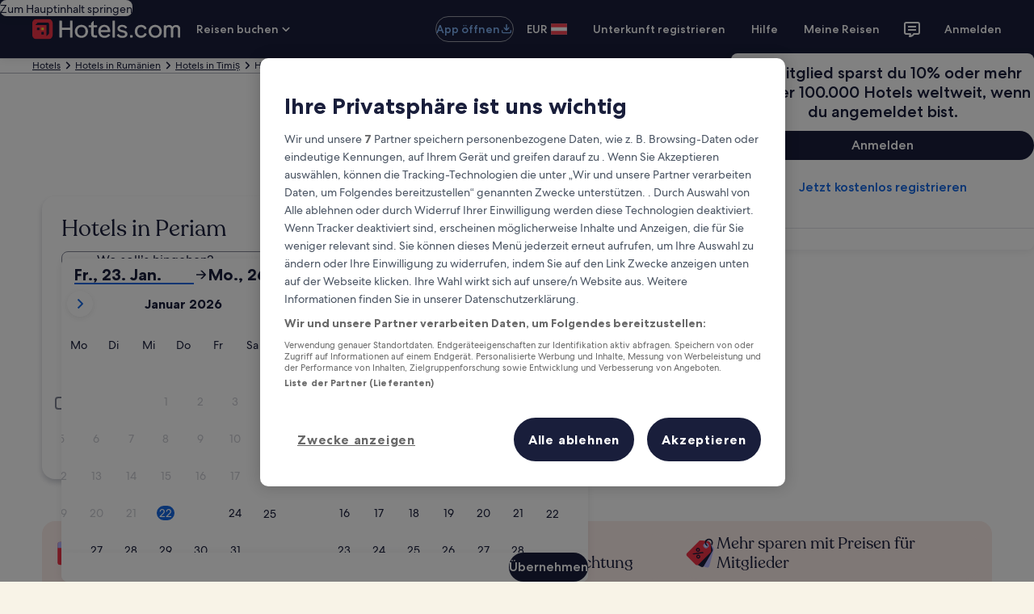

--- FILE ---
content_type: application/javascript
request_url: https://c.travel-assets.com/blossom-flex-ui/shared-ui-retail-landing-product.72c11cb9c0c7a76862e2.js
body_size: 7455
content:
/*@license For license information please refer to shared-ui-retail-landing-product.licenses.txt*/
(self.__LOADABLE_LOADED_CHUNKS__=self.__LOADABLE_LOADED_CHUNKS__||[]).push([[79981],{48627:function(e,t,n){n.d(t,{DA:function(){return tt},Gb:function(){return we},Wi:function(){return ye},e5:function(){return Ie},hn:function(){return ge}});var a=n(96540),r=n(8983),i=(n(77950),n(23211)),l=n(72195),o=n(1023),c=n(36360),m=n(75826),s=n(68370),u=n(45514),d=n(54939),g=n(62152),E=n(68174),p=n(47848),y=n(28667),L=n(53735),v=n(43837),f=n(28570),C=n(98116),h=n(6237),S=n(85911),I=n(14280),k=n(2631),F=n(99374),N=n(2619),x=n(47715),R=n(48451),_=n(79611),$=n(31707),b=n(40188),A=n(98750),D=n(94248),T=n(25859),P=n(6412),w=n(6057),B=n(2021),O=n(785),M=n(87659),U=n(97833),z=n(66865),J=n(60992),H=n(6485),Q=n(96912),G=n(59836),X="landing-batch-key",V=o.J1`
  fragment EgdsImageFragment on Image {
    description
    url
  }
`,j=({data:e})=>{const{url:t,description:n}=e;return a.createElement(u.F,{alt:n,src:t})};j.fragment=V,j.displayName="EgdsImage";var Y=o.J1`
  fragment LandingFeaturedSupplierLogoFragment on LandingFeaturedSupplierLogo {
    image {
      ...EgdsImageFragment
    }
    url {
      value
    }
    uisPrimeImpression {
      referrerId
      linkName
    }
    uisPrimeClick {
      referrerId
      linkName
    }
  }

  ${j.fragment}
`,W=({data:e})=>{var t,n;const{image:r,url:i,uisPrimeImpression:l,uisPrimeClick:o}=e,c=(0,m.KY)(),g=a.useCallback((()=>{var e,t;c(null!=(e=null==o?void 0:o.referrerId)?e:"",null!=(t=null==o?void 0:o.linkName)?t:"")}),[o,c]);return r.url?a.createElement(m.ee,{trackOnce:!0,referrerId:null!=(t=null==l?void 0:l.referrerId)?t:"",linkName:null!=(n=null==l?void 0:l.linkName)?n:""},i?a.createElement(s.M,{imageFit:"contain",ratio:s.l.R16_9},a.createElement(u.F,{alt:"",src:r.url}),a.createElement(d.d,null,a.createElement("a",{href:i.value,target:"_blank",onClickCapture:g,rel:"noopener"},r.description&&a.createElement("span",{className:"is-visually-hidden"},r.description)))):a.createElement("div",{onClickCapture:g,onKeyPress:e=>{"Enter"===e.key&&g()}},a.createElement(s.M,{imageFit:"contain",ratio:s.l.R16_9},a.createElement(j,{data:r})))):null};W.displayName="LandingFeaturedSupplierLogo",W.fragment=Y;var K=o.J1`
  fragment LandingFeaturedSuppliersHeadingFragment on LandingFeaturedSuppliersHeading {
    title {
      text
    }
  }
`,q=({data:e,headerSize:t})=>a.createElement(g.M,{tag:"h2",size:t||5},e.title.text);q.fragment=K,q.displayName="LandingFeaturedSuppliersHeading";o.J1`
  query LandingFeaturedSuppliersQuery(
    $context: ContextInput!
    $uriContext: UriContextInput!
    $customPageContext: LandingFeaturedSuppliersCustomPageContextInput
    $maxSize: Int
    $minSize: Int
    $searchCriteria: LandingFeaturedSuppliersSearchCriteriaInput
  ) {
    landingFeaturedSuppliers(context: $context, uriContext: $uriContext, searchCriteria: $searchCriteria, customPageContext: $customPageContext) {
      heading {
        ...LandingFeaturedSuppliersHeadingFragment
      }
      suppliers(maxSize: $maxSize, minSize: $minSize) {
        ... on LandingFeaturedSupplierLogo {
          ...LandingFeaturedSupplierLogoFragment
        }
      }
      uisPrimeImpression {
        referrerId
        linkName
      }
    }
  }

  ${W.fragment}
  ${q.fragment}
`;var Z=()=>{const e=a.createElement(s.M,{ratio:s.l.R1_1},a.createElement(v.U,{type:"rounded"})),t=a.createElement(l.N,{margin:{inlinestart:"three"}},a.createElement(y.C,{alignSelf:"center"},a.createElement(f.l,null))),n=Array.from(Array(7).keys()).map((n=>a.createElement(i.T,{key:n},a.createElement(p.g,{border:!0},a.createElement("div",null,a.createElement(E.LM,null,a.createElement(E.NP,null,a.createElement(l.N,{margin:{inline:"four",block:"two"}},a.createElement(L.X,null,a.createElement(y.C,{alignSelf:"center",minWidth:24,maxWidth:24,shrink:0},e),t))),a.createElement(E.rw,null,a.createElement(l.N,{margin:"four"},a.createElement(L.X,null,a.createElement(y.C,{alignSelf:"center",minWidth:36,maxWidth:36,shrink:0},e),t))))))))),o={margin:{blockstart:"four"}},c={space:"six",tag:"ul"};return a.createElement("section",null,a.createElement(f.l,{animation:!0,type:"primary"}),a.createElement(E.LM,null,a.createElement(E.NP,null,a.createElement(l.N,{...o},a.createElement(r.w,{...c,columns:2,space:"four"},n.slice(0,8)))),a.createElement(E.rw,null,a.createElement(l.N,{...o},a.createElement(r.w,{...c,columns:4},n.slice(0,8)))),a.createElement(E.zQ,null,a.createElement(l.N,{...o},a.createElement(r.w,{...c,columns:7},n.slice(0,7))))))};Z.displayName="FeaturedSuppliersLoading";var ee=o.J1`
  fragment ClientSideAnalyticsFragment on ClientSideAnalytics {
    referrerId
    linkName
    uisPrimeMessages {
      schemaName
      messageContent
    }
  }
`;function te(e){const{payload:t,eventName:n,eventVersion:a,__typename:r}=e;try{const e=JSON.parse(t),r=Object.values(e.events[n]);return r.find((e=>e.event_data.event.event_version===a)).event_data}catch(i){return{event:{event_name:n,event_type:r,event_version:a}}}}function ne(){const e=(0,m.iQ)();return{trackEvent:(0,a.useCallback)((t=>{try{const n=te(t);e(n)}catch(n){}}),[e])}}var ae=o.J1`
  fragment LandingFeaturedSupplierLogoV3Fragment on LandingFeaturedSupplierLogo {
    __typename
    image {
      ...EgdsImageFragment
    }
    name
    url {
      value
    }
    uisPrimeImpression {
      ...ClientSideAnalyticsFragment
    }
    uisPrimeClick {
      ...ClientSideAnalyticsFragment
    }
    interactionAnalytics {
      eventName
      eventVersion
      key
      payload
    }
  }

  ${j.fragment}
  ${ee}
`,re=e=>{const{data:t}=e,{image:n,uisPrimeClick:r,uisPrimeImpression:o,url:c,name:d,interactionAnalytics:g}=t,p=(0,m.KY)(),{trackEvent:v}=ne(),f=a.useCallback((()=>{if(r){const{linkName:e,referrerId:t}=r;p(t,e)}g&&v(g)}),[r,p,g,v]),k={minWidth:24,maxWidth:24,shrink:0},F=Boolean(null==c?void 0:c.value),N=a.createElement(s.M,{ratio:s.l.R1_1,imageFit:"contain"},a.createElement(u.F,{alt:"",src:n.url})),x=a.createElement(i.T,{alignSelf:"stretch"},a.createElement(l.N,{padding:{small:{inline:"four",block:"two"},medium:{inline:"four",block:"four"}}},a.createElement(C.Z,{border:!0,underlineHeadingOnCardHover:Boolean(null==c?void 0:c.value)},a.createElement(L.X,{style:{height:"100%"},tag:"li",space:"two"},a.createElement(E.LM,null,a.createElement(E.NP,null,a.createElement(y.C,{...k},N)),a.createElement(E.rw,null,a.createElement(y.C,{...k,minWidth:36,maxWidth:36},N))),d&&a.createElement(y.C,{alignSelf:"center"},a.createElement("div",null,a.createElement(E.LM,null,a.createElement(E.NP,null,a.createElement(S.D,{size:200,overflow:"truncate-2-lines"},a.createElement("span",{"aria-hidden":F?"true":void 0},d))),a.createElement(E.rw,null,a.createElement(I.s,null,a.createElement(S.D,{size:300,overflow:"truncate-2-lines",weight:"regular",inline:!0},a.createElement("span",{"aria-hidden":F?"true":void 0},d))))))),c&&a.createElement(h.w,null,a.createElement("a",{href:c.value,onClickCapture:f},d))))));if(!o)return x;const{referrerId:R,linkName:_}=o;return a.createElement(m.ee,{referrerId:R,linkName:_,cloneElement:!0},x)};re.fragment=ae,re.displayName="LandingFeaturedSupplierLogo";var ie=o.J1`
  fragment LandingFeaturedSupplierV3Fragment on LandingFeaturedSupplier {
    ...LandingFeaturedSupplierLogoV3Fragment
  }

  ${re.fragment}
`,le=e=>{const{data:t}=e;return"LandingFeaturedSupplierLogo"===t.__typename?a.createElement(re,{data:t}):null};le.fragment=ie,le.displayName="LandingFeaturedSupplier";var oe=o.J1`
  fragment LandingFeaturedSupplierV3HeadingFragment on LandingFeaturedSuppliersHeading {
    title {
      text
    }
  }
`,ce=e=>{const{data:t}=e,{title:n}=t;return a.createElement(g.M,{tag:"h2",size:4,typeStyle:{customStyle:"headline-large"}},a.createElement(a.Fragment,null,n.text))};ce.fragment=oe,ce.displayName="LandingFeaturedSuppliersHeading";var me=o.J1`
  fragment LandingFeaturedSuppliersFragment on LandingFeaturedSuppliers {
    heading {
      ...LandingFeaturedSupplierV3HeadingFragment
    }
    suppliers(maxSize: $maxSize, minSize: $minSize) {
      ...LandingFeaturedSupplierV3Fragment
    }
    uisPrimeImpression {
      ...ClientSideAnalyticsFragment
    }
    impressionAnalytics {
      eventName
      eventVersion
      key
      payload
    }
  }

  ${ce.fragment}
  ${le.fragment}
  ${ee}
`,se=(e,t)=>a.createElement(le,{key:t,data:e}),ue=e=>{const{data:t}=e,{heading:n,suppliers:i,uisPrimeImpression:o,impressionAnalytics:c}=t,s={space:(0,E.s5)({[E.OB.SMALL]:"two",[E.OB.MEDIUM]:"three"}),tag:"ul",autoRows:["1fr"]},u=a.createElement(a.Fragment,null,n&&a.createElement(ce,{data:n}),a.createElement(l.N,{margin:{blockstart:"four"}},a.createElement(r.w,{...s,columns:{small:2,medium:4,large:7}},a.createElement(E.LM,null,a.createElement(E.NP,null,a.createElement(a.Fragment,null,i.slice(0,8).map(se))),a.createElement(E.zQ,null,a.createElement(a.Fragment,null,i.slice(0,7).map(se))))))),d=c?te(c):null;if(!o&&!c)return u;if(!c&&o){const{referrerId:e,linkName:t}=o;return a.createElement(m.ee,{referrerId:e,linkName:t},u)}return c&&!o?a.createElement(m.E0,{eventData:d,trackOnce:!0},u):u};ue.fragment=me,ue.displayName="LandingFeaturedSuppliers";var de=o.J1`
  query LandingFeaturedSuppliersV3Query(
    $context: ContextInput!
    $uriContext: UriContextInput
    $customPageContext: LandingFeaturedSuppliersCustomPageContextInput
    $maxSize: Int
    $minSize: Int
    $searchCriteria: LandingFeaturedSuppliersSearchCriteriaInput
    $view: String
    $egPlatformUrl: String
  ) {
    landingFeaturedSuppliers(
      context: $context
      uriContext: $uriContext
      searchCriteria: $searchCriteria
      view: $view
      customPageContext: $customPageContext
      egPlatformUrl: $egPlatformUrl
    ) {
      ...LandingFeaturedSuppliersFragment
    }
  }

  ${ue.fragment}
`,ge=({inputs:e,skipSsr:t})=>{const{context:n}=(0,c.R)(),r={...e||{},context:n},{data:i,error:l,loading:m}=(0,o.IT)(de,{context:{batchKey:X,shouldLogPerformance:!0},variables:r,ssr:!t});return m?a.createElement(Z,null):l||!(null==i?void 0:i.landingFeaturedSuppliers)||0===(null==i?void 0:i.landingFeaturedSuppliers.suppliers.length)?null:a.createElement(ue,{data:i.landingFeaturedSuppliers})};ge.displayName="sharedui-FeaturedSuppliersV3";var Ee={MOJO_LANDING_QUERY_FAILURE:new N.SystemEvent(N.SystemEventLevel.ERROR,"MOJO_LANDING_QUERY_FAILURE")},pe=o.J1`
  query MojoLandingSectionQuery($context: ContextInput!, $mojoContext: MojoContextInput!, $url: URL!, $pageContext: MojoLandingPageContextInput) {
    mojoLandingSection(context: $context, mojoContext: $mojoContext, url: $url, pageContext: $pageContext) {
      data
    }
  }
`,ye=({inputs:e,skipSsr:t})=>{var n;const{context:r}=(0,c.R)(),i={...e,context:r},{data:l,error:m,loading:s}=(0,o.IT)(pe,{context:{batchKey:X,shouldLogPerformance:!0},variables:i,ssr:!t}),u=(0,N.useLoggerEvents)(Ee);if(s)return a.createElement(F.R,{animation:!0,type:"line"});if(m&&u.MOJO_LANDING_QUERY_FAILURE.log({name:m.name,error:new Error(m.message),placementId:e.mojoContext.placementId}),m||!(null==(n=null==l?void 0:l.mojoLandingSection)?void 0:n.data))return null;const d=JSON.parse(l.mojoLandingSection.data);return a.createElement(a.Fragment,null,(0,k.uh)([d]))};ye.displayName="sharedui-MojoLandingSection";var Le={QUERY_ERROR:new N.SystemEvent(N.SystemEventLevel.ERROR,"LANDING_PACKAGES_LINKS_TO_SEARCH_RESULTS_QUERY_ERROR"),QUERY_NO_DATA:new N.SystemEvent(N.SystemEventLevel.ERROR,"LANDING_PACKAGES_LINKS_TO_SEARCH_RESULTS_QUERY_NO_DATA")},ve=o.J1`
  fragment LandingLinksAnalyticsFragment on LandingAnalyticEvent {
    eventName
    eventVersion
    key
    payload
  }
`,fe=o.J1`
  fragment LandingSearchResultsLinkItemFragment on LandingSearchResultsLinkItem {
    accessibilityText
    primary
    url
    analyticEvent {
      ...LandingLinksAnalyticsFragment
    }
  }
  ${ve}
`,Ce=e=>{const{data:t}=e,{trackEvent:n}=ne(),{analyticEvent:r,primary:l,url:o,accessibilityText:c}=t,m=()=>{r&&n(r),window.location.href=t.url};return a.createElement(E.LM,null,a.createElement(E.NP,null,a.createElement(R.c,{labelText:l,value:o,name:l,onChange:m,role:"link","aria-label":null!=c?c:""})),a.createElement(E.rw,null,a.createElement(_.P,{type:"relative"},a.createElement(i.T,null,a.createElement(R.c,{labelText:l,value:o,name:l,onChange:m,role:"link","aria-label":null!=c?c:""})))))};Ce.fragment=fe,Ce.displayName="sharedui-LandingSearchResultsLinkItem";var he=()=>a.createElement(E.LM,null,a.createElement(E.NP,null,a.createElement(x._N,{buttonText:{prevButton:"",nextButton:""},itemsVisible:{sm:2,md:3,lg:5},itemsGap:{sm:8,md:16,lg:16},peek:!0,hideNav:!0},Array.from({length:4},((e,t)=>a.createElement(s.M,{key:t,ratio:s.l.R4_1},a.createElement(F.R,{type:"block",cornerRadius:5})))))),a.createElement(E.rw,null,a.createElement(r.w,{columns:4,rows:["34px"],space:"two"},Array.from({length:4},((e,t)=>a.createElement(_.P,{key:t,type:"relative"},a.createElement(i.T,null,a.createElement(F.R,{type:"block",cornerRadius:5}))))))));he.displayName="sharedui-LandingLinksToSearchResultsLoading";var Se=o.J1`
  query LandingLinksToSearchResultsQuery(
    $context: ContextInput!
    $uriContext: UriContextInput!
    $landingLinksToSearchResultsInput: LandingLinksToSearchResultsInput!
  ) {
    landingLinksToSearchResults(context: $context, uriContext: $uriContext, landingLinksToSearchResultsInput: $landingLinksToSearchResultsInput) {
      landingSearchResultsLinkItems {
        ...LandingSearchResultsLinkItemFragment
      }
      view
    }
  }
  ${Ce.fragment}
`,Ie=({inputs:e,skipSsr:t})=>{var n;const{context:i}=(0,c.R)(),l=(0,N.useLoggerEvents)(Le),m={...e||{},context:i},{data:s,error:u,loading:d}=(0,o.IT)(Se,{context:{batchKey:X,shouldLogPerformance:!0},variables:m,ssr:!t});if(d)return a.createElement(he,null);if(u&&l.QUERY_ERROR.log({success:!1,error:u}),!(null==(n=null==s?void 0:s.landingLinksToSearchResults)?void 0:n.landingSearchResultsLinkItems))return l.QUERY_NO_DATA.log({success:!1,error:new Error("No data received")}),null;const g=s.landingLinksToSearchResults.landingSearchResultsLinkItems;return a.createElement(E.LM,null,a.createElement(E.NP,null,a.createElement(x._N,{buttonText:{prevButton:"",nextButton:""},itemsVisible:{sm:2,md:3,lg:5},itemsGap:{sm:8,md:16,lg:16},peek:!0,hideNav:!0},g.map(((e,t)=>a.createElement(Ce,{key:t,data:e}))))),a.createElement(E.rw,null,a.createElement(r.w,{columns:4,space:"two"},g.map(((e,t)=>a.createElement(Ce,{key:t,data:e}))))))};Ie.displayName="sharedui-LandingLinksToSearchResults";var ke=o.J1`
  fragment DestinationLogisticsAnalyticEventFragment on DestinationLogisticsAnalyticEvent {
    eventName
    eventVersion
    key
    payload
  }
`,Fe=o.J1`
  fragment DestinationLogisticsCategoryHeaderFragment on DestinationLogisticsHeader {
    primary
    leadingIcon {
      ... on Icon {
        id
        size
      }
    }
  }
`,Ne=e=>{const{data:t}=e;return a.createElement(g.M,{tag:"h3",size:5},t.primary)};Ne.fragment=Fe,Ne.displayName="sharedui-DestinationLogisticsCategoryHeader";var xe=o.J1`
  fragment DestinationLogisticsCategoryItemFragment on DestinationLogisticsCategoryItem {
    ... on DestinationLogisticsCategoryGraphicsItem {
      primary
      secondary
      media {
        ... on DestinationLogisticsMediaItem {
          icon {
            ... on Icon {
              id
            }
          }
        }
      }
    }
  }
`,Re=e=>{var t;const{data:n}=e,{primary:r,secondary:i,media:o}=n;return a.createElement(l.N,{margin:{blockend:"four",blockstart:"four"}},a.createElement(L.X,{space:"four"},(null==(t=null==o?void 0:o.icon)?void 0:t.id)&&a.createElement(y.C,{alignSelf:"center"},a.createElement(T.LD,{name:o.icon.id})),a.createElement(y.C,null,a.createElement(L.X,{direction:"column",justifyContent:"center"},r&&a.createElement(y.C,null,a.createElement(S.D,{weight:"medium",size:400,theme:"standard"},r)),i&&a.createElement(y.C,null,a.createElement(S.D,{weight:"regular",size:300,theme:"standard"},i))))))};Re.fragment=xe,Re.displayName="sharedui-DestinationLogisticsCategoryItem";var _e=o.J1`
  fragment DestinationLogisticsCategoryFragment on DestinationLogisticsCategory {
    header {
      ...DestinationLogisticsCategoryHeaderFragment
    }
    items {
      ...DestinationLogisticsCategoryItemFragment
    }
  }
  ${Ne.fragment}
  ${Re.fragment}
`,$e=e=>{const{data:t}=e,{header:n,items:r}=t,i=null==r?void 0:r.map(((e,t)=>a.createElement(y.C,{key:t},a.createElement(Re,{data:e}))));return a.createElement(E.LM,null,a.createElement(E.NP,null,a.createElement(p.g,null,a.createElement(l.N,{padding:"four"},a.createElement(L.X,{direction:"column",space:"two"},i)))),a.createElement(E.zQ,null,a.createElement(p.g,null,a.createElement(A.E,null,a.createElement(L.X,{direction:"column",space:"four"},n&&a.createElement(y.C,null,a.createElement(Ne,{data:n})),a.createElement(y.C,null,a.createElement(L.X,{direction:"column",space:"four"},i)))))))};$e.fragment=_e,$e.displayName="sharedui-DestinationLogisticsCategory";var be=o.J1`
  fragment DestinationLogisticsHeaderFragment on DestinationLogisticsHeader {
    primary
  }
`,Ae=e=>{const{data:t}=e;return a.createElement(g.M,{tag:"h2",size:4},t.primary)};Ae.fragment=be,Ae.displayName="sharedui-DestinationLogisticsHeader";var De=o.J1`
  fragment DestinationLogisticsSummaryFragment on DestinationLogisticsSummary {
    actions {
      ... on DestinationLogisticsButtonAction {
        analytics {
          ...DestinationLogisticsAnalyticEventFragment
        }
        primaryButton {
          ... on UIPrimaryButton {
            primary
            action {
              ... on UILinkAction {
                resource {
                  value
                }
              }
            }
          }
        }
      }
    }
  }
  ${ke}
`,Te=e=>{var t;const{data:{actions:n}}=e,{trackEvent:r}=ne();if(!Array.isArray(n)||!n[0])return null;const i=null==n?void 0:n[0];if("DestinationLogisticsButtonAction"!==(null==i?void 0:i.__typename)||"UILinkAction"!==(null==(t=i.primaryButton.action)?void 0:t.__typename))return null;return a.createElement(L.X,null,a.createElement(y.C,null,a.createElement(l.N,{margin:{inlinestart:"unset"}},a.createElement(P.y,{href:i.primaryButton.action.resource.value,size:w.V.SMALL,onClick:()=>{"DestinationLogisticsButtonAction"===(null==n?void 0:n[0].__typename)&&Array.isArray(n[0].analytics)&&n[0].analytics.forEach((e=>{r(e)}))}},i.primaryButton.primary))))};Te.fragment=De,Te.displayName="sharedui-DestinationLogisticsSummary";var Pe=o.J1`
  query DestinationLogisticsQuery($context: ContextInput!, $destinationLogisticsInput: DestinationLogisticsInput!) {
    destinationLogistics(context: $context, destinationLogisticsInput: $destinationLogisticsInput) {
      analytics {
        ...DestinationLogisticsAnalyticEventFragment
      }
      header {
        ...DestinationLogisticsHeaderFragment
      }
      content {
        summary {
          ...DestinationLogisticsSummaryFragment
        }
        categories {
          ...DestinationLogisticsCategoryFragment
        }
      }
    }
  }
  ${ke}
  ${Ae.fragment}
  ${Te.fragment}
  ${$e.fragment}
`,we=({inputs:e,skipSsr:t})=>{var n,s,u,d,g;const[v,f]=a.useState(0),{context:C}=(0,c.R)(),h={context:C,...e||{}},{data:S,error:I,loading:k}=(0,o.IT)(Pe,{context:{batchKey:X,shouldLogPerformance:!0},variables:h,ssr:!t});if(k||I||!(null==(n=null==S?void 0:S.destinationLogistics)?void 0:n.content))return null;const{header:F,content:N,analytics:x}=S.destinationLogistics,R=a.createElement(p.g,null,a.createElement(A.E,null,a.createElement($.Dp,{selectedTab:v,onTabSelect:e=>{f(e)}},null==(s=N.categories)?void 0:s.map(((e,t)=>{var n,r;return e.header&&a.createElement(b.W,{name:e.header.primary,key:t,iconDetails:{name:null==(n=e.header.leadingIcon)?void 0:n.id,size:(null==(r=e.header.leadingIcon)?void 0:r.size)||"small"}},a.createElement($e,{data:e}))}))))),_=a.createElement(L.X,{alignItems:"center",direction:"row",justifyContent:"space-between",alignContent:"space-between"},F&&a.createElement(y.C,null,a.createElement(Ae,{data:F})),N.summary&&a.createElement(y.C,null,a.createElement(Te,{data:N.summary}))),T=a.createElement(E.LM,null,a.createElement(E.NP,null,a.createElement(D.Z,{backgroundTheme:"secondary",removeRoundedCorner:!0},a.createElement(l.N,{padding:"four"},a.createElement(L.X,{direction:"column",space:"four"},F&&a.createElement(y.C,null,a.createElement(Ae,{data:F})),(null==(u=N.categories)?void 0:u.length)&&a.createElement(y.C,null,R),a.createElement(y.C,null,N.summary&&a.createElement(Te,{data:N.summary})))))),a.createElement(E.rw,null,a.createElement(D.Z,{backgroundTheme:"secondary",removeRoundedCorner:!0},a.createElement(l.N,{padding:"four"},a.createElement(L.X,{direction:"column",space:"four"},a.createElement(y.C,null,_),(null==(d=N.categories)?void 0:d.length)&&a.createElement(y.C,null,R))))),a.createElement(E.zQ,null,a.createElement(p.g,{backgroundTheme:"secondary"},a.createElement(l.N,{padding:"six"},a.createElement(L.X,{direction:"column",space:"four"},a.createElement(y.C,null,_),(null==(g=N.categories)?void 0:g.length)&&a.createElement(r.w,{columns:N.categories.length,space:"six"},N.categories.map(((e,t)=>a.createElement(i.T,{key:t},a.createElement($e,{data:e}))))))))));return(null==x?void 0:x[0])?a.createElement(m.E0,{eventData:te(x[0])},T):T};we.displayName="sharedui-DestinationLogistics";var Be=9,Oe=5,Me={animation:!1},Ue={border:B.gk.horizontal,padding:B.Bc.standard},ze=()=>a.createElement(O.U,{tag:"th",...Ue,align:{horizontal:"leading"}},a.createElement(F.R,{type:"line",lineLength:"primary",...Me})),Je=()=>a.createElement(O.U,{tag:"th",...Ue,align:{horizontal:"center"}},a.createElement(F.R,{type:"line",lineLength:"secondary",...Me})),He=()=>a.createElement(O.U,{...Ue},a.createElement(L.X,{direction:"row",space:"two",alignItems:"center"},a.createElement(y.C,null,a.createElement(s.M,{ratio:s.l.R1_1},a.createElement(F.R,{type:"block",cornerRadius:0,...Me}))),a.createElement(y.C,null,a.createElement(F.R,{type:"line",lineLength:"primary",...Me})))),Qe=()=>a.createElement(O.U,{...Ue,align:{horizontal:"center"}},a.createElement(F.R,{type:"line",lineLength:"secondary",...Me})),Ge=()=>a.createElement(M.c,null,a.createElement(U.k,null,a.createElement(ze,null),Array.from({length:Be},((e,t)=>a.createElement(Je,{key:`header-${t}`}))))),Xe=({index:e})=>a.createElement(U.k,null,a.createElement(He,null),Array.from({length:Be},((t,n)=>a.createElement(Qe,{key:`row-${e}-cell-${n}`})))),Ve=()=>a.createElement(z.u,null,Array.from({length:Oe},((e,t)=>a.createElement(Xe,{key:`row-${t}`,index:t})))),je=()=>a.createElement(l.N,{padding:{block:"six"}},a.createElement(L.X,{direction:"column",space:"four"},a.createElement(y.C,null,a.createElement(F.R,{type:"line",lineLength:"primary",lineHeight:"heading-3",...Me})),a.createElement(y.C,null,a.createElement(J.yg,{overflow:!0},a.createElement(Ge,null),a.createElement(Ve,null)))));je.displayName="PropertyComparisonTableLoading";var Ye=o.J1`
  fragment LandingAnalyticEventFragment on LandingAnalyticEvent {
    eventName
    eventVersion
    key
    payload
  }
`;function We(e){if(!e)return{};const{payload:t,eventName:n,eventVersion:a,__typename:r}=e;try{const e=JSON.parse(t),r=Object.values(e.events[n]);return r.find((e=>e.event_data.event.event_version===a)).event_data}catch(i){return{event:{event_name:n,event_type:r,event_version:a}}}}var Ke=({title:e})=>a.createElement(y.C,null,a.createElement(g.M,{tag:"h2",size:4,typeStyle:{customStyle:"headline-large"}},e));Ke.displayName="PropertyComparisonTableHeader";var qe=o.J1`
  fragment LandingTableSectionFragment on LandingTableSection {
    __typename
    title
    seoStructuredData
    table {
      ...LandingTableFragment
    }
    onImpression {
      ...LandingAnalyticEventFragment
    }
    accessibility
  }

  ${H.BZ.fragment}
  ${Ye}
`,Ze=e=>{const{data:t}=e,{title:n,table:r,onImpression:i,accessibility:l,seoStructuredData:o}=t,c=a.createElement(a.Fragment,null,a.createElement(L.X,{direction:"column"},n&&a.createElement(Ke,{title:n}),a.createElement(y.C,null,a.createElement(H.BZ,{data:r,accessibility:l||void 0}))),o&&a.createElement("script",{"data-stid":"property-comparision-table-data",type:"application/ld+json",dangerouslySetInnerHTML:{__html:o}}));return i?a.createElement(m.E0,{trackOnce:!0,eventData:We(i)},c):c};Ze.fragment=qe,Ze.displayName="PropertyComparisonTableSection";var et=o.J1`
  query PropertiesComparisonTableQuery($discoveryContext: LandingDiscoveryContextInput!, $context: ContextInput!) {
    landingTable(discoveryContextInput: $discoveryContext, context: $context) {
      ...LandingTableSectionFragment
      __typename
    }
  }

  ${Ze.fragment}
`,tt=({inputs:e,skipSsr:t})=>{const{context:n}=(0,c.R)(),r={...e||{},context:n},{data:i,error:l,loading:m}=(0,o.IT)(et,{variables:r});return m?a.createElement(je,null):l||!(null==i?void 0:i.landingTable)?null:a.createElement(Ze,{data:i.landingTable})};tt.displayName="sharedui-PropertyComparisonTable",tt.__Query=et;var nt=o.J1`
  fragment LandingCarouselFragment on LandingCarousel {
    nextButton {
      ...LandingCarouselControlButtonFragment
    }
    prevButton {
      ...LandingCarouselControlButtonFragment
    }
  }

  fragment LandingCarouselControlButtonFragment on LandingCarouselControlButton {
    accessibility
    analytics {
      ...LandingAnalyticEventFragment
    }
  }

  ${Ye}
`,at=({children:e,data:{nextButton:t,prevButton:n},peek:r=!0,...i})=>{const l=(0,m.iQ)(),o=(0,a.useRef)(0);return a.createElement(x._N,{buttonText:{nextButton:(null==t?void 0:t.accessibility)||"",prevButton:(null==n?void 0:n.accessibility)||""},peek:r,onIndexChange:e=>{e>o.current&&(null==t?void 0:t.analytics)&&l(We(t.analytics)),e<o.current&&(null==n?void 0:n.analytics)&&l(We(n.analytics)),o.current=e},...i},e)};at.displayName="LandingCarousel",at.fragment=nt;var rt={default:"default",emphasis:"emphasis",negative:"negative",positive:"positive",inverse:"inverse",secondary:"secondary"},it=o.J1`
  fragment EGDSIconFragment on Icon {
    id
    description
    size
    spotLight
    theme
    title
    token
    withBackground
  }
`,lt=({data:e,className:t,iconTheme:n})=>{var r;const i=e.theme?rt[e.theme]:void 0,l=e.size?T.So[e.size]:T.So.EXTRA_SMALL;return a.createElement(T.LD,{className:t,description:e.description,id:e.id,name:e.id,size:l,title:null!=(r=e.title)?r:void 0,theme:null!=n?n:i,shadow:Boolean(e.withBackground)})};lt.fragment=it,lt.displayName="LandingEGDSIcon";var ot=({data:{text:e,icon:t,egdsElementId:n,analytics:r},onClick:i,...l})=>{const o=(0,m.iQ)();return a.createElement(Q.y,{onClick:e=>{o(We(r)),null==i||i(e)},id:n||void 0,...l},e,t&&a.createElement(lt,{data:t}))},ct=({data:{text:e,icon:t,egdsElementId:n,analytics:r},onClick:i,...l})=>{const o=(0,m.iQ)();return a.createElement(P.y,{onClick:e=>{o(We(r)),null==i||i(e)},id:n||void 0,...l},e,t&&a.createElement(lt,{data:t}))},mt=({data:{text:e,icon:t,egdsElementId:n,analytics:r},onClick:i,...l})=>{const o=(0,m.iQ)();return a.createElement(G.q,{onClick:e=>{o(We(r)),null==i||i(e)},id:n||void 0,...l},e,t&&a.createElement(lt,{data:t}))},st=o.J1`
  fragment LandingUIButtonFragment on LandingUIButton {
    accessibility
    analytics {
      ...LandingAnalyticEventFragment
    }
    disabled
    egdsElementId
    icon {
      ...EGDSIconFragment
    }
    text
    type
  }

  ${Ye}
  ${lt.fragment}
`,ut=e=>{switch(e.data.type){case"PRIMARY":return a.createElement(ot,{...e,"data-stid":"landing-primary-button"});case"SECONDARY":return a.createElement(ct,{...e,"data-stid":"landing-secondary-button"});case"TERTIARY":return a.createElement(mt,{...e,"data-stid":"landing-tertiary-button"});default:return null}};ut.displayName="LandingUIButton",ut.fragment=st;var dt=o.J1`
  fragment LandingLinkActionFragment on LandingLinkAction {
    accessibility
    analytics {
      ...LandingAnalyticEventFragment
    }
    resource {
      value
    }
    target
    useRelativePath
  }

  ${Ye}
`,gt=({data:{accessibility:e,target:t,resource:n,analytics:r}})=>{const i=(0,m.iQ)();return a.createElement(h.w,null,a.createElement("a",{href:n.value,onClickCapture:()=>{i(We(r))},target:"INTERNAL"===t?"_self":"_blank",rel:"noopener","aria-label":e||""},e))};gt.fragment=dt,gt.displayName="LandingLinkAction";var Et=o.J1`
  fragment ImageFragment on Image {
    aspectRatio
    description
    url
  }
`,pt={FOUR_ONE:s.l.R4_1,FOUR_THREE:s.l.R4_3,ONE_ONE:s.l.R1_1,SIXTEEN_NINE:s.l.R16_9,THREE_FOUR:s.l.R3_4,THREE_TWO:s.l.R3_2,TWENTY_ONE_NINE:s.l.R21_9},yt=e=>{const{data:t,className:n,defaultRatio:r="SIXTEEN_NINE"}=e,{aspectRatio:i,description:l,url:o}=t;return a.createElement(s.M,{className:n,ratio:pt[null!=i?i:r],imageFit:"cover"},a.createElement(u.F,{placeholderImage:!0,alt:l,src:o}))};yt.fragment=Et,yt.displayName="Image";var Lt=o.J1`
  fragment LandingPopularDestinationCardFragment on LandingPopularDestinationCard {
    title
    subtitle
    image {
      ...ImageFragment
    }
    action {
      ...LandingLinkActionFragment
    }
    impressionAnalytics {
      ...LandingAnalyticEventFragment
    }
  }
  ${yt.fragment}
  ${gt.fragment}
  ${Ye}
`,vt=({data:{image:e,title:t,subtitle:n,action:r},focus:i=!1})=>{const l=(0,a.useRef)(null);return(0,a.useEffect)((()=>{var e,t;i&&(null==(t=null==(e=l.current)?void 0:e.querySelector("a"))||t.focus())}),[i]),a.createElement(p.g,{"data-stid":"landing-popular-destination-card",backgroundTheme:"primary",ref:l},a.createElement(L.X,{direction:"row",space:"three"},a.createElement(y.C,{minWidth:120,shrink:0},a.createElement(p.g,null,a.createElement("div",null,a.createElement(yt,{data:e,defaultRatio:"THREE_TWO"})))),a.createElement(y.C,null,a.createElement(L.X,{direction:"column",justifyContent:"center"},a.createElement(y.C,null,a.createElement(g.M,{overflow:"truncate-2-lines","data-stid":"title",size:5},t)),n&&a.createElement(y.C,null,a.createElement(I.s,{overflow:"truncate","data-stid":"sub-title"},n))))),a.createElement(gt,{data:r}))};vt.displayName="LandingPopularDestinationCard",vt.fragment=Lt;var ft=o.J1`
  fragment LandingGenericPopularDestinationsGridFragment on LandingGenericPopularDestinationsGrid {
    items {
      ...LandingPopularDestinationCardFragment
    }
    expandButton {
      ...LandingUIButtonFragment
    }
    collapseButton {
      ...LandingUIButtonFragment
    }
  }
  ${vt.fragment}
  ${ut.fragment}
`,Ct=({data:{items:e,expandButton:t,collapseButton:n}})=>{const[l,o]=a.useState(!1),c=(0,a.useRef)(null),m=(0,a.useRef)(!0),{enableExpandAndCollapseButton:s,itemLimit:u}=(0,E.s5)({[E.OB.SMALL]:{enableExpandAndCollapseButton:!0,itemLimit:6},[E.OB.MEDIUM]:{enableExpandAndCollapseButton:!1,itemLimit:e.length}});(0,a.useEffect)((()=>{m.current||l||!c.current||c.current.scrollIntoView({behavior:"instant",block:"nearest"})}),[l]),(0,a.useEffect)((()=>{m.current=!1}),[]);const d=l?e:e.slice(0,u),g=l?n:t;return a.createElement(a.Fragment,null,a.createElement(r.w,{tag:"ol",space:{row:"four",column:"four"},columns:{small:1,medium:2,large:3}},d.map(((e,t)=>a.createElement(i.T,{colSpan:1,key:t},a.createElement(vt,{data:e,focus:t===u}))))),s&&g&&a.createElement("div",null,a.createElement(ut,{domRef:c,data:g,onClick:()=>{o((e=>!e))}})))};Ct.fragment=ft,Ct.displayName="LandingGenericPopularDestinationsGrid";o.J1`
  query LandingPopularDestinations($context: ContextInput!, $placementId: String!) {
    landingPopularDestinations(context: $context, placementId: $placementId) {
      heading
      content {
        ...LandingGenericPopularDestinationsGridFragment
      }
      impressionAnalytics {
        ...LandingAnalyticEventFragment
      }
    }
  }
  ${Ct.fragment}
  ${Ye}
`}}]);
//# sourceMappingURL=https://bernie-assets.s3.us-west-2.amazonaws.com/blossom-flex-ui/shared-ui-retail-landing-product.72c11cb9c0c7a76862e2.js.map